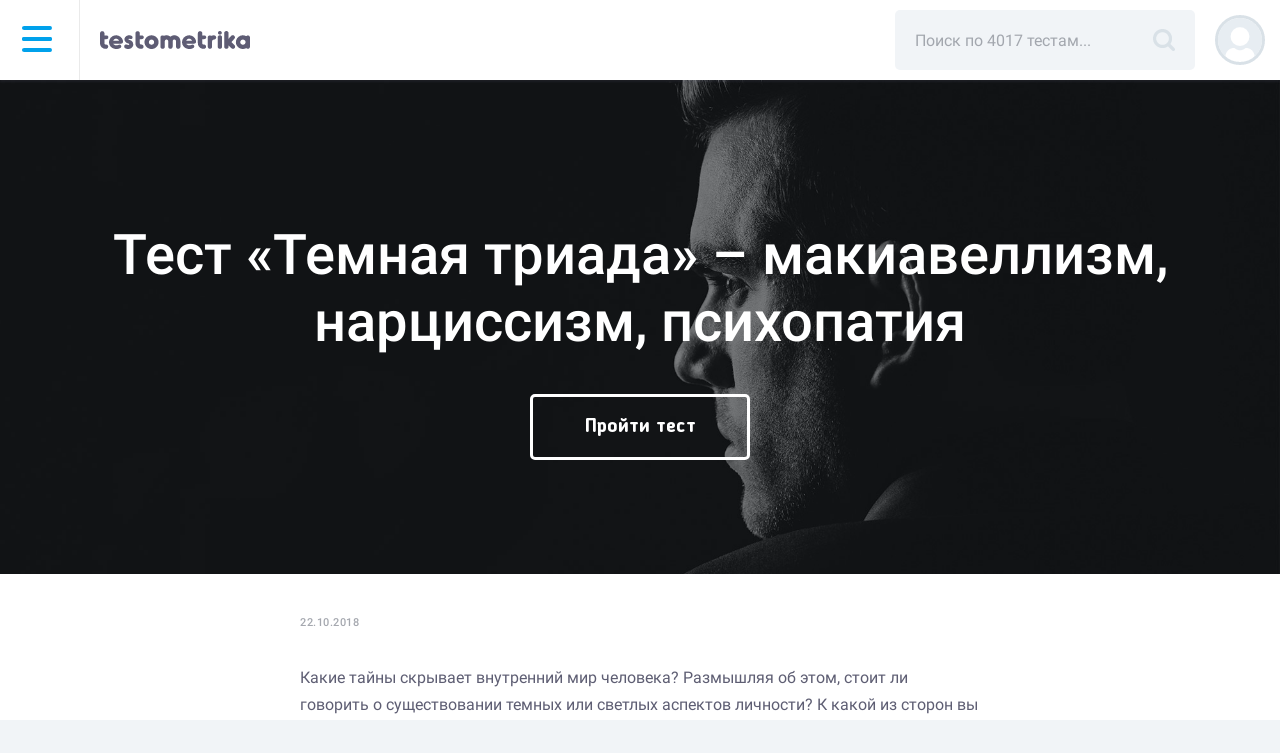

--- FILE ---
content_type: application/javascript
request_url: https://testometrika.com/bitrix/cache/js/s1/main/page_553322319e720e7f9cae967e4f793058/page_553322319e720e7f9cae967e4f793058_v1.js?1768319471928
body_size: 296
content:

; /* Start:"a:4:{s:4:"full";s:105:"/local/templates/main/components/bitrix/news-url/blog/bitrix/news.detail/.default/script.js?1524555931509";s:6:"source";s:91:"/local/templates/main/components/bitrix/news-url/blog/bitrix/news.detail/.default/script.js";s:3:"min";s:0:"";s:3:"map";s:0:"";}"*/
// $(function(){
// 	var headerHeight = $(".top-header").height();
// 	var blurHeader = headerHeight / 2;
// 	$(window).scroll(function() {
// 		var scroll = getCurrentScroll();
// 		if ( scroll >= blurHeader ) {
// 		   $('.top-header .post__header_img').addClass('blur');
// 		}
// 		else {
// 		    $('.top-header .post__header_img').removeClass('blur');
// 		}
// });

// function getCurrentScroll() {
//     return window.pageYOffset || document.documentElement.scrollTop;
//     }
// });
/* End */
;; /* /local/templates/main/components/bitrix/news-url/blog/bitrix/news.detail/.default/script.js?1524555931509*/


--- FILE ---
content_type: image/svg+xml
request_url: https://testometrika.com/local/templates/main/img/profile-no-photo.svg
body_size: 323
content:
<?xml version="1.0" encoding="utf-8"?>
<!-- Generator: Adobe Illustrator 19.0.0, SVG Export Plug-In . SVG Version: 6.00 Build 0)  -->
<svg version="1.2" baseProfile="tiny" id="Layer_1" xmlns="http://www.w3.org/2000/svg" xmlns:xlink="http://www.w3.org/1999/xlink"
	 x="0px" y="0px" viewBox="-59 61 140 140" xml:space="preserve">
<g id="XMLID_512_">
	<circle id="XMLID_572_" fill="#E7EDF2" cx="11" cy="131" r="70"/>
	<path id="XMLID_199_" fill="#FFFFFF" d="M29.5,156.1h-0.4c-5.3,4.8-11.5,7.6-18.1,7.6s-12.8-2.8-18.1-7.6h-0.4
		c-15.1,0-27.6,12.2-28,27.2C-23.1,194.3-6.9,201,11,201s34.1-6.7,46.5-17.7C57.1,168.2,44.7,156.1,29.5,156.1z"/>
	<circle id="XMLID_567_" fill="#FFFFFF" cx="11" cy="120" r="30"/>
</g>
</svg>
